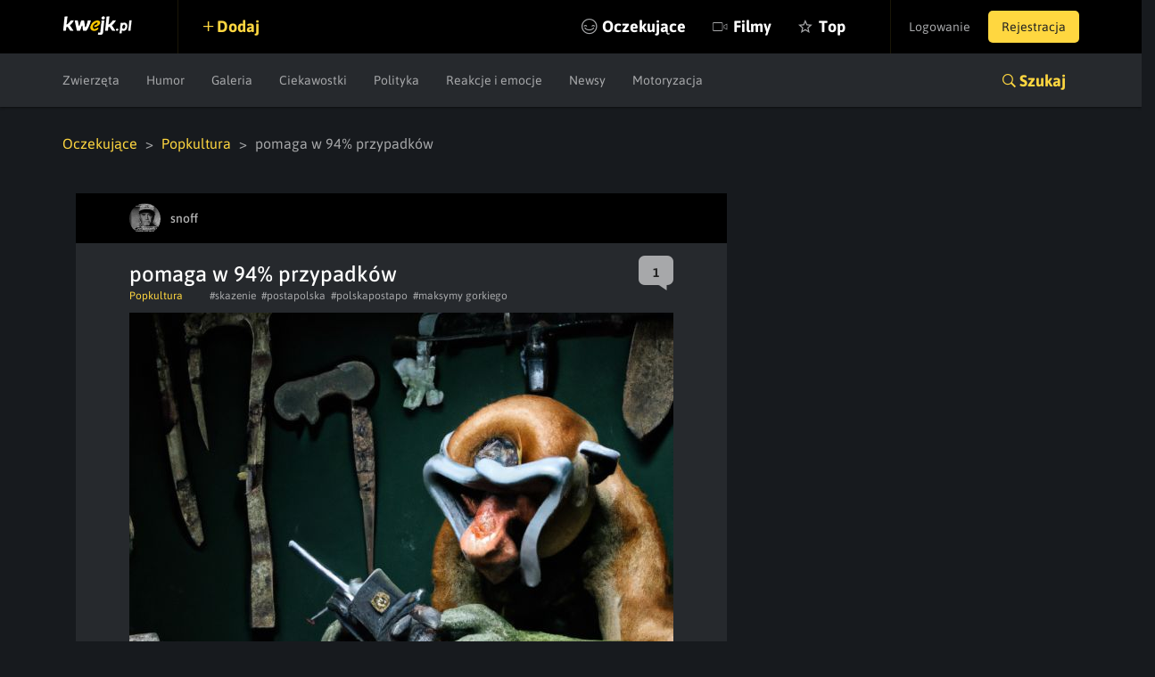

--- FILE ---
content_type: text/html; charset=utf-8
request_url: https://www.google.com/recaptcha/api2/anchor?ar=1&k=6LeiqDAUAAAAAPKE18w_fXUMdgFLqVmCbZqdWyyF&co=aHR0cHM6Ly9rd2Vqay5wbDo0NDM.&hl=en&v=PoyoqOPhxBO7pBk68S4YbpHZ&size=normal&anchor-ms=20000&execute-ms=30000&cb=7hf996i5d9ju
body_size: 49351
content:
<!DOCTYPE HTML><html dir="ltr" lang="en"><head><meta http-equiv="Content-Type" content="text/html; charset=UTF-8">
<meta http-equiv="X-UA-Compatible" content="IE=edge">
<title>reCAPTCHA</title>
<style type="text/css">
/* cyrillic-ext */
@font-face {
  font-family: 'Roboto';
  font-style: normal;
  font-weight: 400;
  font-stretch: 100%;
  src: url(//fonts.gstatic.com/s/roboto/v48/KFO7CnqEu92Fr1ME7kSn66aGLdTylUAMa3GUBHMdazTgWw.woff2) format('woff2');
  unicode-range: U+0460-052F, U+1C80-1C8A, U+20B4, U+2DE0-2DFF, U+A640-A69F, U+FE2E-FE2F;
}
/* cyrillic */
@font-face {
  font-family: 'Roboto';
  font-style: normal;
  font-weight: 400;
  font-stretch: 100%;
  src: url(//fonts.gstatic.com/s/roboto/v48/KFO7CnqEu92Fr1ME7kSn66aGLdTylUAMa3iUBHMdazTgWw.woff2) format('woff2');
  unicode-range: U+0301, U+0400-045F, U+0490-0491, U+04B0-04B1, U+2116;
}
/* greek-ext */
@font-face {
  font-family: 'Roboto';
  font-style: normal;
  font-weight: 400;
  font-stretch: 100%;
  src: url(//fonts.gstatic.com/s/roboto/v48/KFO7CnqEu92Fr1ME7kSn66aGLdTylUAMa3CUBHMdazTgWw.woff2) format('woff2');
  unicode-range: U+1F00-1FFF;
}
/* greek */
@font-face {
  font-family: 'Roboto';
  font-style: normal;
  font-weight: 400;
  font-stretch: 100%;
  src: url(//fonts.gstatic.com/s/roboto/v48/KFO7CnqEu92Fr1ME7kSn66aGLdTylUAMa3-UBHMdazTgWw.woff2) format('woff2');
  unicode-range: U+0370-0377, U+037A-037F, U+0384-038A, U+038C, U+038E-03A1, U+03A3-03FF;
}
/* math */
@font-face {
  font-family: 'Roboto';
  font-style: normal;
  font-weight: 400;
  font-stretch: 100%;
  src: url(//fonts.gstatic.com/s/roboto/v48/KFO7CnqEu92Fr1ME7kSn66aGLdTylUAMawCUBHMdazTgWw.woff2) format('woff2');
  unicode-range: U+0302-0303, U+0305, U+0307-0308, U+0310, U+0312, U+0315, U+031A, U+0326-0327, U+032C, U+032F-0330, U+0332-0333, U+0338, U+033A, U+0346, U+034D, U+0391-03A1, U+03A3-03A9, U+03B1-03C9, U+03D1, U+03D5-03D6, U+03F0-03F1, U+03F4-03F5, U+2016-2017, U+2034-2038, U+203C, U+2040, U+2043, U+2047, U+2050, U+2057, U+205F, U+2070-2071, U+2074-208E, U+2090-209C, U+20D0-20DC, U+20E1, U+20E5-20EF, U+2100-2112, U+2114-2115, U+2117-2121, U+2123-214F, U+2190, U+2192, U+2194-21AE, U+21B0-21E5, U+21F1-21F2, U+21F4-2211, U+2213-2214, U+2216-22FF, U+2308-230B, U+2310, U+2319, U+231C-2321, U+2336-237A, U+237C, U+2395, U+239B-23B7, U+23D0, U+23DC-23E1, U+2474-2475, U+25AF, U+25B3, U+25B7, U+25BD, U+25C1, U+25CA, U+25CC, U+25FB, U+266D-266F, U+27C0-27FF, U+2900-2AFF, U+2B0E-2B11, U+2B30-2B4C, U+2BFE, U+3030, U+FF5B, U+FF5D, U+1D400-1D7FF, U+1EE00-1EEFF;
}
/* symbols */
@font-face {
  font-family: 'Roboto';
  font-style: normal;
  font-weight: 400;
  font-stretch: 100%;
  src: url(//fonts.gstatic.com/s/roboto/v48/KFO7CnqEu92Fr1ME7kSn66aGLdTylUAMaxKUBHMdazTgWw.woff2) format('woff2');
  unicode-range: U+0001-000C, U+000E-001F, U+007F-009F, U+20DD-20E0, U+20E2-20E4, U+2150-218F, U+2190, U+2192, U+2194-2199, U+21AF, U+21E6-21F0, U+21F3, U+2218-2219, U+2299, U+22C4-22C6, U+2300-243F, U+2440-244A, U+2460-24FF, U+25A0-27BF, U+2800-28FF, U+2921-2922, U+2981, U+29BF, U+29EB, U+2B00-2BFF, U+4DC0-4DFF, U+FFF9-FFFB, U+10140-1018E, U+10190-1019C, U+101A0, U+101D0-101FD, U+102E0-102FB, U+10E60-10E7E, U+1D2C0-1D2D3, U+1D2E0-1D37F, U+1F000-1F0FF, U+1F100-1F1AD, U+1F1E6-1F1FF, U+1F30D-1F30F, U+1F315, U+1F31C, U+1F31E, U+1F320-1F32C, U+1F336, U+1F378, U+1F37D, U+1F382, U+1F393-1F39F, U+1F3A7-1F3A8, U+1F3AC-1F3AF, U+1F3C2, U+1F3C4-1F3C6, U+1F3CA-1F3CE, U+1F3D4-1F3E0, U+1F3ED, U+1F3F1-1F3F3, U+1F3F5-1F3F7, U+1F408, U+1F415, U+1F41F, U+1F426, U+1F43F, U+1F441-1F442, U+1F444, U+1F446-1F449, U+1F44C-1F44E, U+1F453, U+1F46A, U+1F47D, U+1F4A3, U+1F4B0, U+1F4B3, U+1F4B9, U+1F4BB, U+1F4BF, U+1F4C8-1F4CB, U+1F4D6, U+1F4DA, U+1F4DF, U+1F4E3-1F4E6, U+1F4EA-1F4ED, U+1F4F7, U+1F4F9-1F4FB, U+1F4FD-1F4FE, U+1F503, U+1F507-1F50B, U+1F50D, U+1F512-1F513, U+1F53E-1F54A, U+1F54F-1F5FA, U+1F610, U+1F650-1F67F, U+1F687, U+1F68D, U+1F691, U+1F694, U+1F698, U+1F6AD, U+1F6B2, U+1F6B9-1F6BA, U+1F6BC, U+1F6C6-1F6CF, U+1F6D3-1F6D7, U+1F6E0-1F6EA, U+1F6F0-1F6F3, U+1F6F7-1F6FC, U+1F700-1F7FF, U+1F800-1F80B, U+1F810-1F847, U+1F850-1F859, U+1F860-1F887, U+1F890-1F8AD, U+1F8B0-1F8BB, U+1F8C0-1F8C1, U+1F900-1F90B, U+1F93B, U+1F946, U+1F984, U+1F996, U+1F9E9, U+1FA00-1FA6F, U+1FA70-1FA7C, U+1FA80-1FA89, U+1FA8F-1FAC6, U+1FACE-1FADC, U+1FADF-1FAE9, U+1FAF0-1FAF8, U+1FB00-1FBFF;
}
/* vietnamese */
@font-face {
  font-family: 'Roboto';
  font-style: normal;
  font-weight: 400;
  font-stretch: 100%;
  src: url(//fonts.gstatic.com/s/roboto/v48/KFO7CnqEu92Fr1ME7kSn66aGLdTylUAMa3OUBHMdazTgWw.woff2) format('woff2');
  unicode-range: U+0102-0103, U+0110-0111, U+0128-0129, U+0168-0169, U+01A0-01A1, U+01AF-01B0, U+0300-0301, U+0303-0304, U+0308-0309, U+0323, U+0329, U+1EA0-1EF9, U+20AB;
}
/* latin-ext */
@font-face {
  font-family: 'Roboto';
  font-style: normal;
  font-weight: 400;
  font-stretch: 100%;
  src: url(//fonts.gstatic.com/s/roboto/v48/KFO7CnqEu92Fr1ME7kSn66aGLdTylUAMa3KUBHMdazTgWw.woff2) format('woff2');
  unicode-range: U+0100-02BA, U+02BD-02C5, U+02C7-02CC, U+02CE-02D7, U+02DD-02FF, U+0304, U+0308, U+0329, U+1D00-1DBF, U+1E00-1E9F, U+1EF2-1EFF, U+2020, U+20A0-20AB, U+20AD-20C0, U+2113, U+2C60-2C7F, U+A720-A7FF;
}
/* latin */
@font-face {
  font-family: 'Roboto';
  font-style: normal;
  font-weight: 400;
  font-stretch: 100%;
  src: url(//fonts.gstatic.com/s/roboto/v48/KFO7CnqEu92Fr1ME7kSn66aGLdTylUAMa3yUBHMdazQ.woff2) format('woff2');
  unicode-range: U+0000-00FF, U+0131, U+0152-0153, U+02BB-02BC, U+02C6, U+02DA, U+02DC, U+0304, U+0308, U+0329, U+2000-206F, U+20AC, U+2122, U+2191, U+2193, U+2212, U+2215, U+FEFF, U+FFFD;
}
/* cyrillic-ext */
@font-face {
  font-family: 'Roboto';
  font-style: normal;
  font-weight: 500;
  font-stretch: 100%;
  src: url(//fonts.gstatic.com/s/roboto/v48/KFO7CnqEu92Fr1ME7kSn66aGLdTylUAMa3GUBHMdazTgWw.woff2) format('woff2');
  unicode-range: U+0460-052F, U+1C80-1C8A, U+20B4, U+2DE0-2DFF, U+A640-A69F, U+FE2E-FE2F;
}
/* cyrillic */
@font-face {
  font-family: 'Roboto';
  font-style: normal;
  font-weight: 500;
  font-stretch: 100%;
  src: url(//fonts.gstatic.com/s/roboto/v48/KFO7CnqEu92Fr1ME7kSn66aGLdTylUAMa3iUBHMdazTgWw.woff2) format('woff2');
  unicode-range: U+0301, U+0400-045F, U+0490-0491, U+04B0-04B1, U+2116;
}
/* greek-ext */
@font-face {
  font-family: 'Roboto';
  font-style: normal;
  font-weight: 500;
  font-stretch: 100%;
  src: url(//fonts.gstatic.com/s/roboto/v48/KFO7CnqEu92Fr1ME7kSn66aGLdTylUAMa3CUBHMdazTgWw.woff2) format('woff2');
  unicode-range: U+1F00-1FFF;
}
/* greek */
@font-face {
  font-family: 'Roboto';
  font-style: normal;
  font-weight: 500;
  font-stretch: 100%;
  src: url(//fonts.gstatic.com/s/roboto/v48/KFO7CnqEu92Fr1ME7kSn66aGLdTylUAMa3-UBHMdazTgWw.woff2) format('woff2');
  unicode-range: U+0370-0377, U+037A-037F, U+0384-038A, U+038C, U+038E-03A1, U+03A3-03FF;
}
/* math */
@font-face {
  font-family: 'Roboto';
  font-style: normal;
  font-weight: 500;
  font-stretch: 100%;
  src: url(//fonts.gstatic.com/s/roboto/v48/KFO7CnqEu92Fr1ME7kSn66aGLdTylUAMawCUBHMdazTgWw.woff2) format('woff2');
  unicode-range: U+0302-0303, U+0305, U+0307-0308, U+0310, U+0312, U+0315, U+031A, U+0326-0327, U+032C, U+032F-0330, U+0332-0333, U+0338, U+033A, U+0346, U+034D, U+0391-03A1, U+03A3-03A9, U+03B1-03C9, U+03D1, U+03D5-03D6, U+03F0-03F1, U+03F4-03F5, U+2016-2017, U+2034-2038, U+203C, U+2040, U+2043, U+2047, U+2050, U+2057, U+205F, U+2070-2071, U+2074-208E, U+2090-209C, U+20D0-20DC, U+20E1, U+20E5-20EF, U+2100-2112, U+2114-2115, U+2117-2121, U+2123-214F, U+2190, U+2192, U+2194-21AE, U+21B0-21E5, U+21F1-21F2, U+21F4-2211, U+2213-2214, U+2216-22FF, U+2308-230B, U+2310, U+2319, U+231C-2321, U+2336-237A, U+237C, U+2395, U+239B-23B7, U+23D0, U+23DC-23E1, U+2474-2475, U+25AF, U+25B3, U+25B7, U+25BD, U+25C1, U+25CA, U+25CC, U+25FB, U+266D-266F, U+27C0-27FF, U+2900-2AFF, U+2B0E-2B11, U+2B30-2B4C, U+2BFE, U+3030, U+FF5B, U+FF5D, U+1D400-1D7FF, U+1EE00-1EEFF;
}
/* symbols */
@font-face {
  font-family: 'Roboto';
  font-style: normal;
  font-weight: 500;
  font-stretch: 100%;
  src: url(//fonts.gstatic.com/s/roboto/v48/KFO7CnqEu92Fr1ME7kSn66aGLdTylUAMaxKUBHMdazTgWw.woff2) format('woff2');
  unicode-range: U+0001-000C, U+000E-001F, U+007F-009F, U+20DD-20E0, U+20E2-20E4, U+2150-218F, U+2190, U+2192, U+2194-2199, U+21AF, U+21E6-21F0, U+21F3, U+2218-2219, U+2299, U+22C4-22C6, U+2300-243F, U+2440-244A, U+2460-24FF, U+25A0-27BF, U+2800-28FF, U+2921-2922, U+2981, U+29BF, U+29EB, U+2B00-2BFF, U+4DC0-4DFF, U+FFF9-FFFB, U+10140-1018E, U+10190-1019C, U+101A0, U+101D0-101FD, U+102E0-102FB, U+10E60-10E7E, U+1D2C0-1D2D3, U+1D2E0-1D37F, U+1F000-1F0FF, U+1F100-1F1AD, U+1F1E6-1F1FF, U+1F30D-1F30F, U+1F315, U+1F31C, U+1F31E, U+1F320-1F32C, U+1F336, U+1F378, U+1F37D, U+1F382, U+1F393-1F39F, U+1F3A7-1F3A8, U+1F3AC-1F3AF, U+1F3C2, U+1F3C4-1F3C6, U+1F3CA-1F3CE, U+1F3D4-1F3E0, U+1F3ED, U+1F3F1-1F3F3, U+1F3F5-1F3F7, U+1F408, U+1F415, U+1F41F, U+1F426, U+1F43F, U+1F441-1F442, U+1F444, U+1F446-1F449, U+1F44C-1F44E, U+1F453, U+1F46A, U+1F47D, U+1F4A3, U+1F4B0, U+1F4B3, U+1F4B9, U+1F4BB, U+1F4BF, U+1F4C8-1F4CB, U+1F4D6, U+1F4DA, U+1F4DF, U+1F4E3-1F4E6, U+1F4EA-1F4ED, U+1F4F7, U+1F4F9-1F4FB, U+1F4FD-1F4FE, U+1F503, U+1F507-1F50B, U+1F50D, U+1F512-1F513, U+1F53E-1F54A, U+1F54F-1F5FA, U+1F610, U+1F650-1F67F, U+1F687, U+1F68D, U+1F691, U+1F694, U+1F698, U+1F6AD, U+1F6B2, U+1F6B9-1F6BA, U+1F6BC, U+1F6C6-1F6CF, U+1F6D3-1F6D7, U+1F6E0-1F6EA, U+1F6F0-1F6F3, U+1F6F7-1F6FC, U+1F700-1F7FF, U+1F800-1F80B, U+1F810-1F847, U+1F850-1F859, U+1F860-1F887, U+1F890-1F8AD, U+1F8B0-1F8BB, U+1F8C0-1F8C1, U+1F900-1F90B, U+1F93B, U+1F946, U+1F984, U+1F996, U+1F9E9, U+1FA00-1FA6F, U+1FA70-1FA7C, U+1FA80-1FA89, U+1FA8F-1FAC6, U+1FACE-1FADC, U+1FADF-1FAE9, U+1FAF0-1FAF8, U+1FB00-1FBFF;
}
/* vietnamese */
@font-face {
  font-family: 'Roboto';
  font-style: normal;
  font-weight: 500;
  font-stretch: 100%;
  src: url(//fonts.gstatic.com/s/roboto/v48/KFO7CnqEu92Fr1ME7kSn66aGLdTylUAMa3OUBHMdazTgWw.woff2) format('woff2');
  unicode-range: U+0102-0103, U+0110-0111, U+0128-0129, U+0168-0169, U+01A0-01A1, U+01AF-01B0, U+0300-0301, U+0303-0304, U+0308-0309, U+0323, U+0329, U+1EA0-1EF9, U+20AB;
}
/* latin-ext */
@font-face {
  font-family: 'Roboto';
  font-style: normal;
  font-weight: 500;
  font-stretch: 100%;
  src: url(//fonts.gstatic.com/s/roboto/v48/KFO7CnqEu92Fr1ME7kSn66aGLdTylUAMa3KUBHMdazTgWw.woff2) format('woff2');
  unicode-range: U+0100-02BA, U+02BD-02C5, U+02C7-02CC, U+02CE-02D7, U+02DD-02FF, U+0304, U+0308, U+0329, U+1D00-1DBF, U+1E00-1E9F, U+1EF2-1EFF, U+2020, U+20A0-20AB, U+20AD-20C0, U+2113, U+2C60-2C7F, U+A720-A7FF;
}
/* latin */
@font-face {
  font-family: 'Roboto';
  font-style: normal;
  font-weight: 500;
  font-stretch: 100%;
  src: url(//fonts.gstatic.com/s/roboto/v48/KFO7CnqEu92Fr1ME7kSn66aGLdTylUAMa3yUBHMdazQ.woff2) format('woff2');
  unicode-range: U+0000-00FF, U+0131, U+0152-0153, U+02BB-02BC, U+02C6, U+02DA, U+02DC, U+0304, U+0308, U+0329, U+2000-206F, U+20AC, U+2122, U+2191, U+2193, U+2212, U+2215, U+FEFF, U+FFFD;
}
/* cyrillic-ext */
@font-face {
  font-family: 'Roboto';
  font-style: normal;
  font-weight: 900;
  font-stretch: 100%;
  src: url(//fonts.gstatic.com/s/roboto/v48/KFO7CnqEu92Fr1ME7kSn66aGLdTylUAMa3GUBHMdazTgWw.woff2) format('woff2');
  unicode-range: U+0460-052F, U+1C80-1C8A, U+20B4, U+2DE0-2DFF, U+A640-A69F, U+FE2E-FE2F;
}
/* cyrillic */
@font-face {
  font-family: 'Roboto';
  font-style: normal;
  font-weight: 900;
  font-stretch: 100%;
  src: url(//fonts.gstatic.com/s/roboto/v48/KFO7CnqEu92Fr1ME7kSn66aGLdTylUAMa3iUBHMdazTgWw.woff2) format('woff2');
  unicode-range: U+0301, U+0400-045F, U+0490-0491, U+04B0-04B1, U+2116;
}
/* greek-ext */
@font-face {
  font-family: 'Roboto';
  font-style: normal;
  font-weight: 900;
  font-stretch: 100%;
  src: url(//fonts.gstatic.com/s/roboto/v48/KFO7CnqEu92Fr1ME7kSn66aGLdTylUAMa3CUBHMdazTgWw.woff2) format('woff2');
  unicode-range: U+1F00-1FFF;
}
/* greek */
@font-face {
  font-family: 'Roboto';
  font-style: normal;
  font-weight: 900;
  font-stretch: 100%;
  src: url(//fonts.gstatic.com/s/roboto/v48/KFO7CnqEu92Fr1ME7kSn66aGLdTylUAMa3-UBHMdazTgWw.woff2) format('woff2');
  unicode-range: U+0370-0377, U+037A-037F, U+0384-038A, U+038C, U+038E-03A1, U+03A3-03FF;
}
/* math */
@font-face {
  font-family: 'Roboto';
  font-style: normal;
  font-weight: 900;
  font-stretch: 100%;
  src: url(//fonts.gstatic.com/s/roboto/v48/KFO7CnqEu92Fr1ME7kSn66aGLdTylUAMawCUBHMdazTgWw.woff2) format('woff2');
  unicode-range: U+0302-0303, U+0305, U+0307-0308, U+0310, U+0312, U+0315, U+031A, U+0326-0327, U+032C, U+032F-0330, U+0332-0333, U+0338, U+033A, U+0346, U+034D, U+0391-03A1, U+03A3-03A9, U+03B1-03C9, U+03D1, U+03D5-03D6, U+03F0-03F1, U+03F4-03F5, U+2016-2017, U+2034-2038, U+203C, U+2040, U+2043, U+2047, U+2050, U+2057, U+205F, U+2070-2071, U+2074-208E, U+2090-209C, U+20D0-20DC, U+20E1, U+20E5-20EF, U+2100-2112, U+2114-2115, U+2117-2121, U+2123-214F, U+2190, U+2192, U+2194-21AE, U+21B0-21E5, U+21F1-21F2, U+21F4-2211, U+2213-2214, U+2216-22FF, U+2308-230B, U+2310, U+2319, U+231C-2321, U+2336-237A, U+237C, U+2395, U+239B-23B7, U+23D0, U+23DC-23E1, U+2474-2475, U+25AF, U+25B3, U+25B7, U+25BD, U+25C1, U+25CA, U+25CC, U+25FB, U+266D-266F, U+27C0-27FF, U+2900-2AFF, U+2B0E-2B11, U+2B30-2B4C, U+2BFE, U+3030, U+FF5B, U+FF5D, U+1D400-1D7FF, U+1EE00-1EEFF;
}
/* symbols */
@font-face {
  font-family: 'Roboto';
  font-style: normal;
  font-weight: 900;
  font-stretch: 100%;
  src: url(//fonts.gstatic.com/s/roboto/v48/KFO7CnqEu92Fr1ME7kSn66aGLdTylUAMaxKUBHMdazTgWw.woff2) format('woff2');
  unicode-range: U+0001-000C, U+000E-001F, U+007F-009F, U+20DD-20E0, U+20E2-20E4, U+2150-218F, U+2190, U+2192, U+2194-2199, U+21AF, U+21E6-21F0, U+21F3, U+2218-2219, U+2299, U+22C4-22C6, U+2300-243F, U+2440-244A, U+2460-24FF, U+25A0-27BF, U+2800-28FF, U+2921-2922, U+2981, U+29BF, U+29EB, U+2B00-2BFF, U+4DC0-4DFF, U+FFF9-FFFB, U+10140-1018E, U+10190-1019C, U+101A0, U+101D0-101FD, U+102E0-102FB, U+10E60-10E7E, U+1D2C0-1D2D3, U+1D2E0-1D37F, U+1F000-1F0FF, U+1F100-1F1AD, U+1F1E6-1F1FF, U+1F30D-1F30F, U+1F315, U+1F31C, U+1F31E, U+1F320-1F32C, U+1F336, U+1F378, U+1F37D, U+1F382, U+1F393-1F39F, U+1F3A7-1F3A8, U+1F3AC-1F3AF, U+1F3C2, U+1F3C4-1F3C6, U+1F3CA-1F3CE, U+1F3D4-1F3E0, U+1F3ED, U+1F3F1-1F3F3, U+1F3F5-1F3F7, U+1F408, U+1F415, U+1F41F, U+1F426, U+1F43F, U+1F441-1F442, U+1F444, U+1F446-1F449, U+1F44C-1F44E, U+1F453, U+1F46A, U+1F47D, U+1F4A3, U+1F4B0, U+1F4B3, U+1F4B9, U+1F4BB, U+1F4BF, U+1F4C8-1F4CB, U+1F4D6, U+1F4DA, U+1F4DF, U+1F4E3-1F4E6, U+1F4EA-1F4ED, U+1F4F7, U+1F4F9-1F4FB, U+1F4FD-1F4FE, U+1F503, U+1F507-1F50B, U+1F50D, U+1F512-1F513, U+1F53E-1F54A, U+1F54F-1F5FA, U+1F610, U+1F650-1F67F, U+1F687, U+1F68D, U+1F691, U+1F694, U+1F698, U+1F6AD, U+1F6B2, U+1F6B9-1F6BA, U+1F6BC, U+1F6C6-1F6CF, U+1F6D3-1F6D7, U+1F6E0-1F6EA, U+1F6F0-1F6F3, U+1F6F7-1F6FC, U+1F700-1F7FF, U+1F800-1F80B, U+1F810-1F847, U+1F850-1F859, U+1F860-1F887, U+1F890-1F8AD, U+1F8B0-1F8BB, U+1F8C0-1F8C1, U+1F900-1F90B, U+1F93B, U+1F946, U+1F984, U+1F996, U+1F9E9, U+1FA00-1FA6F, U+1FA70-1FA7C, U+1FA80-1FA89, U+1FA8F-1FAC6, U+1FACE-1FADC, U+1FADF-1FAE9, U+1FAF0-1FAF8, U+1FB00-1FBFF;
}
/* vietnamese */
@font-face {
  font-family: 'Roboto';
  font-style: normal;
  font-weight: 900;
  font-stretch: 100%;
  src: url(//fonts.gstatic.com/s/roboto/v48/KFO7CnqEu92Fr1ME7kSn66aGLdTylUAMa3OUBHMdazTgWw.woff2) format('woff2');
  unicode-range: U+0102-0103, U+0110-0111, U+0128-0129, U+0168-0169, U+01A0-01A1, U+01AF-01B0, U+0300-0301, U+0303-0304, U+0308-0309, U+0323, U+0329, U+1EA0-1EF9, U+20AB;
}
/* latin-ext */
@font-face {
  font-family: 'Roboto';
  font-style: normal;
  font-weight: 900;
  font-stretch: 100%;
  src: url(//fonts.gstatic.com/s/roboto/v48/KFO7CnqEu92Fr1ME7kSn66aGLdTylUAMa3KUBHMdazTgWw.woff2) format('woff2');
  unicode-range: U+0100-02BA, U+02BD-02C5, U+02C7-02CC, U+02CE-02D7, U+02DD-02FF, U+0304, U+0308, U+0329, U+1D00-1DBF, U+1E00-1E9F, U+1EF2-1EFF, U+2020, U+20A0-20AB, U+20AD-20C0, U+2113, U+2C60-2C7F, U+A720-A7FF;
}
/* latin */
@font-face {
  font-family: 'Roboto';
  font-style: normal;
  font-weight: 900;
  font-stretch: 100%;
  src: url(//fonts.gstatic.com/s/roboto/v48/KFO7CnqEu92Fr1ME7kSn66aGLdTylUAMa3yUBHMdazQ.woff2) format('woff2');
  unicode-range: U+0000-00FF, U+0131, U+0152-0153, U+02BB-02BC, U+02C6, U+02DA, U+02DC, U+0304, U+0308, U+0329, U+2000-206F, U+20AC, U+2122, U+2191, U+2193, U+2212, U+2215, U+FEFF, U+FFFD;
}

</style>
<link rel="stylesheet" type="text/css" href="https://www.gstatic.com/recaptcha/releases/PoyoqOPhxBO7pBk68S4YbpHZ/styles__ltr.css">
<script nonce="o2butFoLC8K7ry0PtB_rbw" type="text/javascript">window['__recaptcha_api'] = 'https://www.google.com/recaptcha/api2/';</script>
<script type="text/javascript" src="https://www.gstatic.com/recaptcha/releases/PoyoqOPhxBO7pBk68S4YbpHZ/recaptcha__en.js" nonce="o2butFoLC8K7ry0PtB_rbw">
      
    </script></head>
<body><div id="rc-anchor-alert" class="rc-anchor-alert"></div>
<input type="hidden" id="recaptcha-token" value="[base64]">
<script type="text/javascript" nonce="o2butFoLC8K7ry0PtB_rbw">
      recaptcha.anchor.Main.init("[\x22ainput\x22,[\x22bgdata\x22,\x22\x22,\[base64]/[base64]/[base64]/bmV3IHJbeF0oY1swXSk6RT09Mj9uZXcgclt4XShjWzBdLGNbMV0pOkU9PTM/bmV3IHJbeF0oY1swXSxjWzFdLGNbMl0pOkU9PTQ/[base64]/[base64]/[base64]/[base64]/[base64]/[base64]/[base64]/[base64]\x22,\[base64]\\u003d\x22,\x22QTLCnwTCicK1WVIWw5BJwqpiGcOWJH18w4HDm8K+w4osw5vDn3/[base64]/[base64]/Dgwo8U8KsCWbClER8DwUlwoh6T1YyTcKcAE1ZQWN0YG19SBo/LsOfAgV/wpfDvlrDosKTw68Aw57DqgPDqE9hZsKew6zCs1wVNMK+LmfCvsOVwp8Dw7bCoGsEwoPCl8Ogw6LDjsOlIMKUwqbDrE1gG8OowotkwqYFwrxtL3MkE24TKsKqwqPDq8K4HsOiwpfCp2Nnw4nCj0gwwqVOw4g/w4c+XMOGNMOywrwzR8OawqMgSCdawq84CEtAw4wBL8Otwp3Dlx7DmMKYwqvCtQ/CiDzCgcOoUcOTaMKQwpQgwqI0AcKWwpw1VcKowr8Iw5PDtjHDnnRpYBTDjjw3PcKBwqLDmsOAd1nComhswowzw5gnwoDCnx0yTH3Dt8OdwpINwrTDv8Kxw5dZXU5vwrfDg8OzwpvDgMKKwrgfeMKZw4nDv8KXd8OlJ8O/[base64]/Dk3nCvCPCtV3CvjXDucOZw49LwpVNw7JPfAfCpGnDrSnDtMO4ZDsXRcOOQWkGTF/DsWwaDSDCrm5fDcOBwpMNCh0XUj7DtsKLAkZBwqDDtQbDoMKmw6wdB2nDkcOYG1nDpTY7RMKEQmEOw5/[base64]/HW4Iw5jCpsKQwrxawprDssKmfQfCmXzDpsK+IcOFw7LCsnLCpcOOOsO2NcOFbGN8w44PYcKhCsOfYMKdw5/[base64]/Cnyd6LyAbAXxMwqvDp10nw5o3w5tCMlvCrMO+wqfDtSQKRcOpGcKYwqsuJHhDwrc0GMKAY8KAYHZJDxbDvMKnwqvCtcKnYsK+w4nCtig/wpnDgsKQSsK8wplsw5fCnhtBwoXCqsOXT8K8PsKpwq3CrMKjNMOuwqxhw7rDp8KVTQsYwpLCtU5ow7xBMWRLw6jDmC/CmmrDu8OOZybClsOfMm9ofSkOwqEDbDwwQcOhel1KDXhjKlRGBsObFMOfX8KBLMKWwpktPsOqeMOuN2vClMOeQyrCuT/[base64]/[base64]/CvsKuwopZRcKGw7jDgTfDuEjDnTbDsCXDksOXE8KHwo7DisOpwrPDoMO0w6fDk0XCjMOmBsKHUTbCncOPL8Kqw7UoKmlvJMOIdsKldCEneW/Dk8KwwrXCj8OMwokWw7kKFDrDuErCgUbCr8Opw5vDm3k2wqAwDjdow6TDjirDgT1CDm3DlzV3w5HDuCvCnMK7w6jDgj/CnMOiw4tPw6AIwoppwojDk8O5w5bCnRtHSQd5bkgcwpbDqsKrwqzClsKIw67DkWbCkR8rcCFvOsKODSnDgjA7w4zCm8KLCcOywoFSPcKkwrHCl8K1w5Ymw43Dj8K9w6/Di8KQZcKlQm/CrcK+w5jCgz3DiSzDuMKQwpTDghZrwqU8w6hPwp7Di8OHc1ldalDCtMKHNT/DgcKBw5TDmT8pw7PDtg7Ck8KKwqbDhRHCoB1rJ1kow5TDsVHCvnUdSMOSwoB7Rz/DsyYJY8K9w7zDunZRwoDDrsOUSh/CvT3DqsOMb8O4ZW7DhsO9QDkmQDJeSE0Cwr7CjATDnyljw5DDsR/CgV0hJsOYwr7Cg3fDvFElw47DqcOiFiTCv8OAXcOOfVsjcR/CsA5KwoEfwqLDhyHDiCwPwpHDosKtfcKsGMKFw5TDuMKZw4lzNMONC8KPAFXCr0LDqHUwBgPCjcOjwp8EKW4sw6/[base64]/Dt1BDdR8swq7DoCsow6LDhcOOw54uw5cCFl/Ck8OOe8Oow6R8KcK1woNwRzXDgsO1IcOgYcOPRwzCu0fCkB3Ds0/CjMK5VcKGHcKSPU/CoWPDhCzDv8KbwqXCqcKew7xBDsOIw5h8HA3DhHzCgUrCrFTDjBhpVh/DqcKRw7zDv8K2wozCu0J0SS/DkF58ccK5w7vCrcKmwqfCogLDshUBS0wPKG5tBlbDn2zChMKKwobChMKIBsOQwrrDhcOxYTPDqkbClFLDucOOecOJwrDDoMOhwrPCucKSXiN3wo4LwrnCm3Qkw6XCncOIwpAgw7FOw4DChsOHWnrDlHDDrMOxwrkEw5cRecK5w5PCt0/[base64]/CgVRedsOfclRGTsKLwq7CoyfCiwsKwrptwoLDpcKVwrkqa8Kyw7V0w5FeBBoKw7p6InoCw7nDqBXDqMODGsOCPcOeAm4qXA9zwrzCqcOtwrppfMO5wqs0w5YWw7/CqsOGNidzDAHCkMObw7PCpG7DgMOsRsKWMsOkREHCnsKxOMKEAcKVbVnDgyo1KkbCvsOAaMKQw4vDv8OlNsOAw5cdwrETwrnDil18bxnDoUrCtSMUGMOHKsK9d8O0bMOsasK+wpNuw6DDpTfCtsO+GcOFwrLCn1jCo8OKw5wGUHIuw75swpjCgQ/DswjDgAtqTcOBAMKLw4R8MsO8w6ZBEWDDg0FQwq/DoDfDmEhqajHCm8OAHMOiYMOOw7E2woJebsO9KTx7wr7DvcO+w4HCh8KqF3IILsOjYMKSw5XDjMKKOMOwDsKOwo4bC8OASMKOfMOpNMKTYsK9wrXDrQNowoYieMK4QiogH8KDw5/DiTrClXBTw7bCjyXCvsKfw5zDkinCscOxwozDpMKUfcKASArCgcKVNMK/AUFNUl0tUg3CqT9Lw6rCoirDkmnCnsKyD8K2dxcbC0PCisK8w6whHQXCg8O7wrHDocO7w4o5KsKDwp1REsK/NMOfa8OCw6DDrsKVFHXCrGB3E1QAwrwhbMO+BCZYSMOBwpLCjMOgwrt9PsOiw7zDgTMpwrfDk8OXw4bCvsKFwpl6wqHCl3nDizXCg8KMw6zCnMOZwpTCscO5w5TClcKTb2YLNMKjw71qwogIbUfCgiHCv8K3wrHDoMOJN8K6wrPCrcOXI24zSykCA8K8ZcOsw7PDr0/CrhctwoPCq8KYwoPDp33DiHHDnDzCl2DCvkAyw70awodWw5JPwrLCiC1Ww6oPw4jDp8Olc8KNw7EjKsKzw7TDmU3DmDwAWQ9IOcOsTXXCr8Kfw6tqWyXCqcKfNsOxPSBtwotCSS9jJEIywqt/ajo+w4I2wodaWMOaw75IZ8Owwp/CrlM/bcKMwqbCnsOzZMOFRsOwWn7DuMKewqoAwpR3wqkiSMOIw4E4w6zCgsKfGsKFFEXCvcKDwpXDhcKEdMOcCcOBwoM1wrczd25rwr/DisOvwp7CtBHDpMOuw7Jkw6HDnG7CjjZ9OsOHwoXDhTlLIWvDgUU3MsOoO8KKAMKyL3jDgipBwqnCpsOcFHHCoHUHX8OhIsKqwpgcUmTDuQxPwo3CpjdUwq/DuBMFDMKJRMO7GHrCkcOrwoDDiyHDg1ULLsOqw7vDvcO3CTrCpMOOL8ORw4ILVXjDvVkCw4DCsnMnw6pLwopDw6XCmcKhwr/ClSgSwo7DuQcyAcKLDiYWUcO1K2Vrwpsew4Y0DRTDix3CpcK0w4cBw5nCjsOQw5R0w4Rdw55awrPClMO8TsOiRTNMFn/Ck8KJw652w7zDtMKaw7EbQx9IREw6w5tGb8OZw6osRcKeazJVwoXCscO+w63DikE/[base64]/[base64]/Cv2rCocOmcXVXwovDr8Oiw5M1wpPDjx87aVQ8wrrDi8OHDcOmbMOXw4p3chLCokzDgHlVwql0McOUw5/Ds8KadMKqSnzDksOhR8OTPcOFG03CucO6w6fCoR7Dmgt6wqsHQMKowow8w7LCkMO1OTbCgMOGwr00LDp4w4Q5QDFuw5p5RcOcwovCn8OQWUk5NhDDmcKMw63DiWDDo8O+BMOyMXHDmsO9EUbDrVURGTEzGMKFwrPCjMKkw6vDn2wXP8KzfFvCmGwMw5dKwr/[base64]/WHNMw6nCnMKowrzDnMORO0HDo38wworCjhgdOcOmPkshQG7DrCPCjBM3w7wYOQlVwpVfU8OTfGd/w4TDn3XDucO1w6E1wo7DiMOwwqXCsX85bsKmw5jChMO0b8O4UCnCgwrDh3fDo8OSWsKyw74Awr3DrA42wrxPwr/[base64]/DjjLDlsKwHMOXDzjCh8KhwpwDw6Q7wrPDrGsWwpTDiS/Cp8KwwoJuGT9dw743wqDDo8KSZyTDszzCsMK9QcO9SHd2wpjDpSPCqzwcfsOUw7BLAMOYQFEiwq0CZMO4WsKeYsOFJUQhw4YOwoPDscO0wpzDqMO5wrJkw5vDt8K0YcOKf8OVAXjCpX3Dgn/DiSs7worCksOJw7UFw6vCvMKIMsKTw7dSw4LDjcKRwqjDg8OZwoHCv1zDjRrDj30ZCMK+EMOyTCdpw5Bcwphpwo3Dt8O6Pz/CrVM4ScOSPCfCkUMzBMOEw5nCj8OmwoTDj8OODF/[base64]/CplAbw4cJdMKHwocJfXzCu8OUwqDCl8OiT8OFXFLDoDRXwoM9w6prBhTCjcKDJcOHwp8GTcOxKWPCgMOywrzCoDknw75VYsKLwqhpTMKoLUhfw6Qqwr/CkcODwpNMwqscw601XlrCvcKWwpTCssKzwq4jPcOEw5rDni8+wpnDuMK1wo7Cnk0lF8Kqwq4JBHtGVsOvw6/[base64]/[base64]/DvsK9LcKwwozDs8ONw7Q9w7DDp8OqwqxrDBRmw67DmsOTUy/DkMOEUsKww6MqQ8K2DkFkPDDDlcOvCMKsw73CuMKPeHrCgTjCiFbCqjktSsONCMOywo3DgcOvw7F2wqVHbV9hNMKZwogfFMO5Yw3ChMKlRmnDliszAmNCCU3Cv8KcwqYKJx/ClcKgU0fDngHCucKSw7txL8KVwprDmcKJSMOxJUHDlcK0wpYSwp/CscKxw5PClHrCsFAUw4wKwoElw67ChsKewo/DoMOHU8O7I8O/w7tSwpTDusKpw4F+w4LCuSlqY8KFUcOmbVTCkcKWGnjCmMOEw7MqwpZXw6kyAcOvO8KUw704w77Co1DDksKhwrvCmMOLJmspw4wtAcKHL8KiA8KmLsOJLC/ClwIKwpPDpMOHwq3CvU9pUsK1fWAvVMOtw4h7wpJUHmzDrFtxw4pww5PClMKuw6siO8OAwq3Cp8O+Nn3CncK8w5tWw6xyw4FaHMK1w6hhw7dzDB/[base64]/[base64]/ZcOvw5Nyw4sWwr3ChsKtdijDqQLCskQbw7TCsXrCs8OjRcKYwq8NTsKwAyRBw7cOZsOkKzlcbWxfwq/Ck8Kow6PDkVAOXMOYwopqOA7DmR0KQMO/b8OWwpkfwoIfw7YGwpbCqsKMAsOdCsKnwoXDpUnDniQ7wr/[base64]/WsO7XMKTbcKtY1nDhC5nD00YH8OHAygyw4zCn0bDksK4w5/CscOFSRo3wopFw69fWkoKw7fDmADCrcKoF1/CnijDiW/ChcKGEX0lFlA/[base64]/[base64]/CoQnDrDHCuMKeAzMccMOPw4xSw6vCoMOAw45uwpp4w7tyTsKwwo/CqMKGD2fDk8OZwrspwpnDpwogwqnDicKEBwcfUyLDsyR3UMKGXibDmcOTwrrCnhzDmMOlwpXCkcOrw4AeYsOXNcKEBcKawpfDqkg1wpEcwpbDtFcfGcOZcsKVe2vCuHkWYMK+woXDh8OpMggGPkvCtUTCvCbCnGU0LMOjZsO1RU/CpWfCowPDsXvDsMOEasOSwqDCk8OtwrFqHDPDksOQLMOPwpfDucKXMMKhRgZ9PRHDrsO9CcKuC1ciw7RYw7HDrj87w4rDksKTwrATw4oiem4tHCwUwodjwrnCtX8/[base64]/[base64]/CgMKiSgfDqMKiCiE5GcKlR8O7woXDlQ3DhMKWw4nDhMOiwonDhyddNjUlwoEdVD7DkMK6w6osw4kow7AHwq/DscKHCj0/[base64]/fmxVYMKWwo3DhMK7w4FaKsOWXsK4ZsO5AsK4wp5nwpIhw53CiWgLwq7DglxewqvDrBNpw6fDkEBvbmdQbMKyw7M5BMKRd8OtN8OwO8OScjc3wqZsKwPDo8Oqw7PDhFrCvExNw5ljKcOlBsKqwrfDukdBXcOYwoTComJfw4/Co8K1w6Vqw4vCm8OCMTfCjMOoQH06w7/[base64]/CuWwKU8KeFcKIwp/Cm0/[base64]/DtAfCjgtbNGjChGE2wqvCvBU8c8KiJMO7c2DDvBzCj2EEF8OKNMOJw47ChnZyw7LCicKWw58gDi/Dj05UPQ3CixIQw5bCoyXCjFfDr3RUwpZ3wqbCtkoNOG9VKsKcOHR0csO5wp0MwqI1w6IhwqcoNTzDuRtwBcOCecKBw7vDr8OHw4LCv2kZVMOsw412VsOKOGM7XHYZwocZw4pbwpzDmsKzGsKAw4HCmcOWXgAbClXDpsO9wrw1w68iwpvDtzfCmsKlw5J/[base64]/[base64]/DnsKAPmMwFSvDm8KffxYQdcKRIcKnacOHw4DCisOQLcOBLMOIw54KDVDCt8ORw4nCj8OCw70hwrPCjw9oCcOXYjTCq8OJfy9Ww5VjwqhOJcKRw6A6w6FwwrHCh0zDusKUc8KMwr15wpBiw6/Cogsiw4zDql/[base64]/Cqn3DrjDDgcKODMO3GsKiNsOpw4s3wqLDp33CnsOTw7gnw6wEBgkrwqt9MG83w4Ylwp5Vw7Yew4/DgsOfb8OFwpHDv8KINMOgAFx6DcKbKg3Dh0/DqDfCpsKAAsOqG8OhwpYNw4jCj0/[base64]/CrQ19fMKmw5JrImPClsONwrfDmQfDuMKuKjLDiA/CpzRMXcOKDSPDs8OHwqw/wqfDjko5DXQZFMO/woZOTMKcw6oCcH7CosKLUHjDi8OJwowGwojDrMKJwqwPVHc1wrTDoHEEwpZzZzxiw6HDv8K0w5vDt8KPw6I3wpHCigVCwqXCjcKuScOyw6R7NMONPkXDuE3DucKfwr3CkidSOMOsw7srT3ggTD7ClMOIHDDDgMOywrQNw7IKc3fCkgcYwqbCq8Kiw6vCtcK/w7hFQkhYLEJ6YhjCtsOWA0Nlw5TCqA7CnCUcwqYXwqMYwqfDucOswoIPw7HCv8KTwqzDulTDrwDDsBBpwo17IU/Ct8OVwozChsOGw4bCiMK7IsO+LcOCw5rDpU3CscKQwoZIw7rChnlxw4LDusK9Pj8OwrvChnbDtgDDhcO6wqDCpD1PwqJXwrDCmsOZI8KnbsOUYmZKJD4CacKZwpMFw7sFfn0zTcOOK3gPOi/Dhjlld8OZKwgTAcKoNmzChHPChGZhw7t5wpDCo8OBw7QDwp3DsCZQAhtgwo3Cm8Orw7HDom3DtiXDtMOAwq9dw7jCsF5UwoDChAHDrsK4w7bDjlkOwrwHw7plw4TDmkLDuE7DqlXDtsKjNRHDtcKHwqXDrh8HwrQpLcKDw45JB8KmA8OTw6/CtMKzNAnDgsKYw4FAw5I5w4HCgAZBfmXDmcKDw6/DiBdYFMOEwp3CjsOGRG7DjcK0w594fcKvw58vL8Oqw6QWC8OudT/Cv8OvIsOHNAvDg205w7gzZUrDhsOZw5TDrcKrwp/DkcOBPWkXwqXCjMOrwoEeW0rChsOoeH7CmcOYV0jDlsOSw4BXR8ODb8KMwrYgRGrDrcK+w6PDpAvCucKEw4jCgl3Dt8KcwrdySEVJPlMiw7rDmMK0YxDDslIufsOnwqx/w7E6wqQDQ2nDgMOOFl/CscKsEsOsw6rDu21Iw6bCuGE9w6Vkw4rDq1TDhsO2w5AHD8OMwp/Dm8Ovw7DCjsK7wrxvNTTDrgJpKMOVwpzCpMO7w6bDqsKuwqvDlcKhCsKZdk/[base64]/[base64]/CqzRwKMK8woPDn8KDw6AASMO3woDCm8O7wqgBD8OnWAjCrl8gwoDDpcOCZmvDvid+w4xJdChoZHzClsOwUTZJw6txwoViRG5TaGk1w4jDosKgw6dtwpQFAG8NUcKfIhwpCsOwwr/Cg8KNbsOOU8OMw4zCksKLLsOkHMKAw4dIw6g2woDDm8Khw4YPw4pXw43DmsKeJsKOScKZajHDucKRw7IBVl/CisOkAWrDrRbCr3HDo1Qkdj/ChSHDr0tVDmZ2acOCRsOiwpNdZHDDoR4fK8K0U2VBwrUywrPDl8KhLMKiwqnCjMKqw5VHw4xeEcKdL2/Dk8ODEcO4w53CnyrCt8O1wr1mBMO1SwXCjcOyKD9jTsO0w5rCh1/DpsOeHB05woXDuHjChsONwqzDvsO9JQnDisKrwp7CiV3CgXYcw47DsMKvwp8cw50iwrPCu8O+wpnDvUDDgcKIwoTDkXp4wrh6w5wOw4nDrMOeGcK0w7kRCMOCecK1VDbCosKcwrUMw6DCuC7ChzYnaR7ClF8pwp/[base64]/[base64]/Dr8OlwqrDqmrCh8Kbw6p0w7Aow5bDsUvCsRnCjz5fb8OLwpdiwrXDvj7Dm0DCpyMlC0rDun7DjVtUwo5bXx3Ck8Opw6LDvsOHwpdGLsOED8OED8OdU8K9wqgkw7gNDMOzw65dwo/DrFJWOMOZGMO5RMO2HC7Ds8K5ETvDqMKLwozChQfCvygzAMOLwpjCqH8HTBksw7nCl8Ohw50/[base64]/wqbDhgrDgEPCrsKtw7pBIcOPMcKzw7jDk8K+V2Aqw7LDtMO0KCswVMOAdx7DjBdXw7fDhXEBUcOLw7gPGjzDiCdLwpfDjcKWwp9FwpsXwqbDl8ODw71oFUvDrRR/wp5xwoPCrcOWdcK/w7nDmcK0LDN/w50EFcKhGEvDkGRuL3LCtcK+CxnDv8Klw5nDozFEwqTChMOAwr47w4zCmsOVw5/[base64]/wpLCpD9bw5PCkk81bMOBTzxkwpzDsQzDp8KJw5HCo8O4w4oEJsOZwpPCv8KqCcOAwqE8wonDpMKJwofCu8KLDwA3wpBycGjDglbCsjLCqhrDsEzDk8O4WRIpw5jCtX7DsgwrZSPCm8OoCcOBwoTCq8K1EMOXw7PDqcOTw45UbmsXSGwYFwcsw7fDucOUwq/DnFkiViAAworCpTdqXcO4DUdgQMObJ046TS/[base64]/CicOWFHtnPMOvw77Dq1UQw6TCr8OFdMO8w5JaSsKsSGzCk8KVwrXCvXjCmxs1wrwub1cMwo/CpAE4w4BLw6LCosO/w6nDv8OkS0g2wodswpFdA8K9RWfCvyXCsF1ew4HCtMKjLsKIail7wqlHw77CgDMnNRcaO3dVwprCmsOTPsOYwq7DjsOfBAN6JW5qBSDDngPDmMKefVzCosOcO8KbY8Omw4Edw5oUwoPCoVplPcO3wqsleMKEw5vDjMOKDsKyVDjCiMO/C1PCkMK/EsKLw7LCkWTCrsKUwoPClETDhh/ClQvDqC4hwoIKw5kKSMO/wr9tfQ9mwrrDkgfDhcOwSMK4NnfDp8KDw5fCtmQ8wqQPUcOvw7c7w75jMcKCdsOTwrl2OkcqOsOZw5l/a8K6w4rDucKAIsK3RsOswoXCnDMsJyZVw6c1aAXDqi7CozRSwrPDv0B0a8Odw5jDscOwwp95w4PDnU9dIcK2f8KTwr5gw6nDpcKZwo7ChMKgw4bCm8K/dS/CtgVhfcK3C1E+TcOVPMKswoTDhsO3YSvCkHbDgSDDgApVwqEZw59ZAcObwrLDi0YuPlBKw4QzBg1qwrzCoV9Lw54pwoJ3wpIwLcOlbn8XwqbCtEHCi8OYw6nCo8Obw5dnGQbCkB0xw4/[base64]/[base64]/HcKfwqsYw7VtYsKvDsOFCjsYNBYBw4wtwpnDsxDDmAJHw4DClsKPTzAgcMObwpXCgUF9w4AxRsOYw6/Dh8KtwrzCuUvCp14eJEFTUcOPIMKsSsKTccKUwrI/w59pw7xVaMKFw7wMP8OMfDBiAsOVw4ltw7LCm1ApQydYw4lywpDCrhN+wrzCosOcajBBXcKMLAjCmEnDtcOQZcOSCRDDmkrChcKSRcKKwqBIwpzCo8KJLhLCtsOxVUVewqNtHT/DvUrDglLDnkbCkUxHw6x2w69UwpVTw6Q2woPDmMOmXcOjUMKUwqPDmsO+wpJvP8KXTgLClMKawo7CmcKHwpk0HGjCjHbDrcOmEg0dw4bDmsKqChbCjnTDhToPw6jChsO3IjB9UwURwqUtw7rChGkbw7R0XcOgwqw+w7s/w4jCmwxhwqJOwpDDig1pFMKnK8OxOWHDl0xjScOtwpdSwpDCiht6wrJywr4YdsK3w7NKwqnCucKnwr45BWTCsVnCtcOfM03CvsOXHU7CncKvwqQHWG4kYB5Hw6hPY8KkADpUT29EH8O5NsOowrQ5RXrDs2o7w6cbwr5nwrbCkl/[base64]/[base64]/Cm8Kuw7PCpsKsXUMEwrTCgDBVBcKVw67DhgczHjDDh8KTwqAxw43DgnltBcK5w6DCtDvDs2hvwoPDnsK+w5TCosK2w6M7YMKkcBo/[base64]/[base64]/DpMKlwrZvSh5vEsKYw6M/wq8nHsOoGB0OdcKRC0DDl8K6AsKfw6jCu3jClSV0HkVYwpbDnmsjBFrCtsKIESLDnsOvw7xYG1/[base64]/RBtfesK3BcKvwoHDr3ISwp/DsU5Zw6XDhMKSwrNYwq7Cr2XChXfDq8KMT8KEdMOLw58Nwodfwo3CoMOoY2VPeQvChcKZw61bw5LCsFwSw756O8Kpwr7Dg8KrAcK4wq/DrsKvw6Y6w61eA3lwwokFAw/Dl1zDh8OmK1DCjmjDiBNae8OWwq3DvlAawo/Cj8KmPlF/w6DDqcOPZsKtDyfDiA/CtBwWwpV9Zj3Cm8K0w5FOZ1zDu0HDm8OuJR/DncKYLEUtS8OvbS1YwofDssOibV0Kw7BVRgQuw4c/WCnDosKHw6IXFcKdwoXChMOSCVXCrMK9w5DCsUjDtsOdwoA9w6sjeEDClcK0I8OfWjfCqsKiCm/CmsOhwrQmUxYaw4EKNnFOWMOnwq9/[base64]/CgnA2IxVhYcK2LAsiHsOBNsKKax3CiTHDj8KzNjp6woYdw7sHw6XDncO2Zyceb8KIwrbCqG/[base64]/CgRjDqiLDp1d0WcKcwr7DtSRFHGRxTx9hA2Bmw5JlOwzDnwzDssKmw6vCkUMQdFfDpBgjfXfCvsONw5MNTMKiRnwQwpxJTXhkw5zDk8OLw6zCqSUnwphocgEAwqBaw6zClhx1woRJM8KowoPCpcKSw7s5w6tqLcOEwqvDosKuOsO4wqDDmH/Dm1PChsOFwpTCmTcZGTVowofDuDTDqcKILSHCiyhQwqTDpArCrDM0w5dNwoPDjMO6w4VewoTCi1LDpMOzwr5hHDMbw6pzEsKywq/CjG3DhxbDi1rCtsK9w6BZwpLCg8OkwovCkBdVSMO3wpvDtMKxwpo4BGbDqsKywqc5dMO/w7zCmsOjwrrDncO3w5rCniHDmcK4w5FUw7pxwoERCcOnDsKOwqVEcsKSw4TDksKww4xKfUAQelrCqEDCmGHCl3nCl1sSVsKqRcO4BsK0eAZEw4wJBjnCiCjCmMOgNcKnw67Cpn1PwrkQPcOkGMOcwrpZS8KJPsKORhAYwowFZBx1C8KKw5zDghTCtWtWw6/DhMK9ZMOBw6nDvyzCqcKRf8O5FR5zE8KMDRNcwrgGwr8ew4Zuw4Qaw51GSsKiwqAjw5zDg8OOw7gIwqHDvWAofcK5fMKLO8OPw4zCqm1xV8KQaMOfBDTCoQbDrH/[base64]/w6DClWsUIUTCoHvCgnTDk8Kjw7XDi8Olwo1lwpYNfEbDoQ/Cu17CkRPDqcOiw5xzFsKWwqxge8KsNcOsHsO9w5TCmMKlw517wrJNw5TDoz0ow5YPwo3DljFUa8OqQsO9w5rDjsOORBBkwrLDljMQSRceYB/[base64]/w5paLcOnwqQEGsKqUHZ/w6tFf8OZH0tbw7YTwrsxw6lDNjRAOB/Du8OxcRjDjzUgw6nDl8K9w5bDs1zDkH/CnsKlw60iw5jDnEdBLsOEw5UBw7bClEPDkDvDhMOCw6TCgxnCssOPwpvDuX/[base64]/[base64]/[base64]/CuMOAw7PCqDl6wrR6wofDlsKFcsKHwqXChgc6w6JTf3PCmiPDqyAfwq8+MRDCsSgywpkZw7wWKcKOf0Z6w4QBQsOOGmomw4pqw4fDlGYEw6QDwrh/wp3DhRJTCQlxFcK3DsKsNMK/YUkDXcOdw7XCnMOVw6MTNMKSL8KVw6XDksOkHMOdw5PDsiV7GsKDdmkxR8KIwoptfCjDv8Krw7xQZEZ0woJtR8OOwo4SRcO3wrjDvGQnYGQWw5ATwoARMUcCRcKaUMKkPgzDq8OhwonCk01VHcKgZ10Vwp/[base64]/Di8KfERjDpMO9VDdAwqQgZcOrZ8O5G8O4AMONwqrCpihtwpFHw5dOwo45w4PDmMOQwo3DsRnDjnPDnTtLRcO2McODwpVjwoHDtCzDl8K+DMOKw4cEMT0Rw6IOwp8VRMK/w5kNEjsWw5zCtlw4SsObBxLDnUdFw7Q9KS/Do8ORDMORw7/DjDUKwojClsOPK1PDkg91w4U/QcK7BMOqAg1RCcOpw5jDn8OhYwlpek0dwo3CpXbCrXjDosO7WGskA8KKOsO1wpB2K8Opw6PDpQ/Dsw/ChBLCmFlSwrVbYkFYw6bCrcKpNTzCucOMw5HCvGBqwrYnw5HDoT7CoMKKEsK6wq3Dk8KKw7/[base64]/DhcKFBsORw43CtyXDssOEwrHCoR/[base64]/[base64]/CscOyw5YLw5jCgcKmwpQPYMOdUcKRD8OlQ8OuHibDuwNfw7ZJwqTDlwIlwrnCqcKhwpnDthBQUcO2w4YoS0Ynwol2w55LKcKlMMKTw6/[base64]/[base64]/CisOmwplbwr7DnwBlwr3DqMKbw51jwo42LcK8E8Ouw43CjEZ2ZQtgwozDvsOiwoTCvnXDhUzDtQzCnHrCozzDhE4awpJWQRnCicK7w4fCh8Kswp9ZO2zCl8OHw5rDp38ML8Kqwp3DoiV8wpIrWnAow50vGFXCmXUJw7lRCWhnwqvCo3YLw6lLQsK5WSDDg0TDgsOIw6/[base64]/dUzCsyglwoYnAUUJf8Oaw7x/EMKkw7/CuE3CoFvDiMKGw6LDkyR1w5TDgQNPN8OAwrnDuzDChAByw4/CiwAIwqHCm8OfVcOMbMKgw6DCjFBJeBrDpjx9wrltcinCvE1Mwo/Co8O/[base64]/DhmXChgdhF0HDmQkXAsKqw7zCihDDqsOXPg3CnCZgNmJPUMKeYGLCh8O7wpA0wp0lw6JUA8KqwqDDscOhwpnDtgbCpBokZsKUB8OOV1XCicOOXQoCRsOKZUZ/AQjDp8Ozwq3Dg1jCjcKQwqgXw4BFwpsuwpMISVbCm8OGPMKZEcOYMsKuRsK8wrIuw5F8QDMFRH02w4DDhU7DjGcBwqTCrcOpMH0GPTjDusKUHDx9MsK4HiTCqsKDOSENwqU1w6nCkcOdEWrChjLDlsKHwqrChsO/ZxbCnnbCsWDCgMKlGV3DizsAGQzCqxQ9w7DDgsOzbk7Do2MhwoDClsKWw6rDkMK9enMTcC8wWsKxw6JcKsOvJkl/w6ALw7nCiz7DvMOqw7kYZ1pAw5Amw60Yw7bDo0fDrMOfw7YNw6ocw7rDnDFYZW3ChnrCvWYmPwc4DMKuwqRIE8OfwqDCgMOuD8O4wp/DlsOtCwwIOXLDqMKuw6QXV0XCokkdfxIoCMKNFBzCi8Oxw60WGGROaT/CvcO/[base64]/CmW0rayAIccOdw73CvMO/fsKRfMOVBsKKeBY4fm4nw5HCmcO3HHRlw4nDu2LCocOkw63Dk0PCukQcw5FAwrJ/KcKywp7DnnUow5bDmWXCm8KZL8Ouw7QnM8K3VQpaC8Kgw6JUwojDgx3DssONw5nDg8K7wpsFw6HCvAvDt8KmFcOyw4nCq8O4w4XCoinCiFlnf23CtC8kw4JJw7vCqRHDiMK7w7LDgCcAE8Kjw7PDj8KmLsOewr8Fw7vDtsOVw6zDrMO5wrHDl8OIKUYHZTpcw7d/DsK5NcOUeFd5TgwPw6zDocKKw6Rmwp7DmWgtwpwWwrzCnSrCiQE+wojDvADCnMKAeCkOWxHDosKoKcOkw7cZbsKFw7PCuS/CvcO0XcOtNGLDhxUUw4jCsnrCvmFyaMKRwrXDuzLCucO8BcKbd3w6esOow6F0IS/ChAbCoHRsMsOPEsOjw4vDlizDqMOiRT3DsQrCmUA2YcKewoXChADCiBjCkwnDtE/DjXjCujt1RR3CrMKkD8OdwpzChMO8bwgFwo7DusKfwqo8TCZOEMKQwqM5GcO7w5sxw4PCjsKUQmAnwqPDpRQIw73ChHppwqxUwoNFXS7DtsOxw7PDtsK4CCjDuX7Cr8K8ZsO5w58/[base64]/[base64]\\u003d\\u003d\x22],null,[\x22conf\x22,null,\x226LeiqDAUAAAAAPKE18w_fXUMdgFLqVmCbZqdWyyF\x22,0,null,null,null,0,[21,125,63,73,95,87,41,43,42,83,102,105,109,121],[1017145,275],0,null,null,null,null,0,null,0,1,700,1,null,0,\x22CvoBEg8I8ajhFRgAOgZUOU5CNWISDwjmjuIVGAA6BlFCb29IYxIPCPeI5jcYADoGb2lsZURkEg8I8M3jFRgBOgZmSVZJaGISDwjiyqA3GAE6BmdMTkNIYxIPCN6/tzcYAToGZWF6dTZkEg8I2NKBMhgAOgZBcTc3dmYSDgi45ZQyGAE6BVFCT0QwEg8I0tuVNxgAOgZmZmFXQWUSDwiV2JQyGAA6BlBxNjBuZBIPCMXziDcYADoGYVhvaWFjEg8IjcqGMhgBOgZPd040dGYSDgiK/Yg3GAA6BU1mSUk0Gh0IAxIZHRDwl+M3Dv++pQYZxJ0JGZzijAIZzPMRGQ\\u003d\\u003d\x22,0,0,null,null,1,null,0,1,null,null,null,0],\x22https://kwejk.pl:443\x22,null,[1,1,1],null,null,null,0,3600,[\x22https://www.google.com/intl/en/policies/privacy/\x22,\x22https://www.google.com/intl/en/policies/terms/\x22],\x22F3G0LTQppm9UYQkys8ZgHV+aH/9D8Cas49FF98OWjBI\\u003d\x22,0,0,null,1,1768428017312,0,0,[52,171,254,11],null,[73,98],\x22RC-rC2q_BVpir2aiw\x22,null,null,null,null,null,\x220dAFcWeA4SV5WH268QtpExup7fzyFD62ogqqJrLKKty7tVG6hpz7n6fGTL6OmK7xthvW-FZqHhXri9KN54lseNpg2PQnTpfsVVmg\x22,1768510817393]");
    </script></body></html>